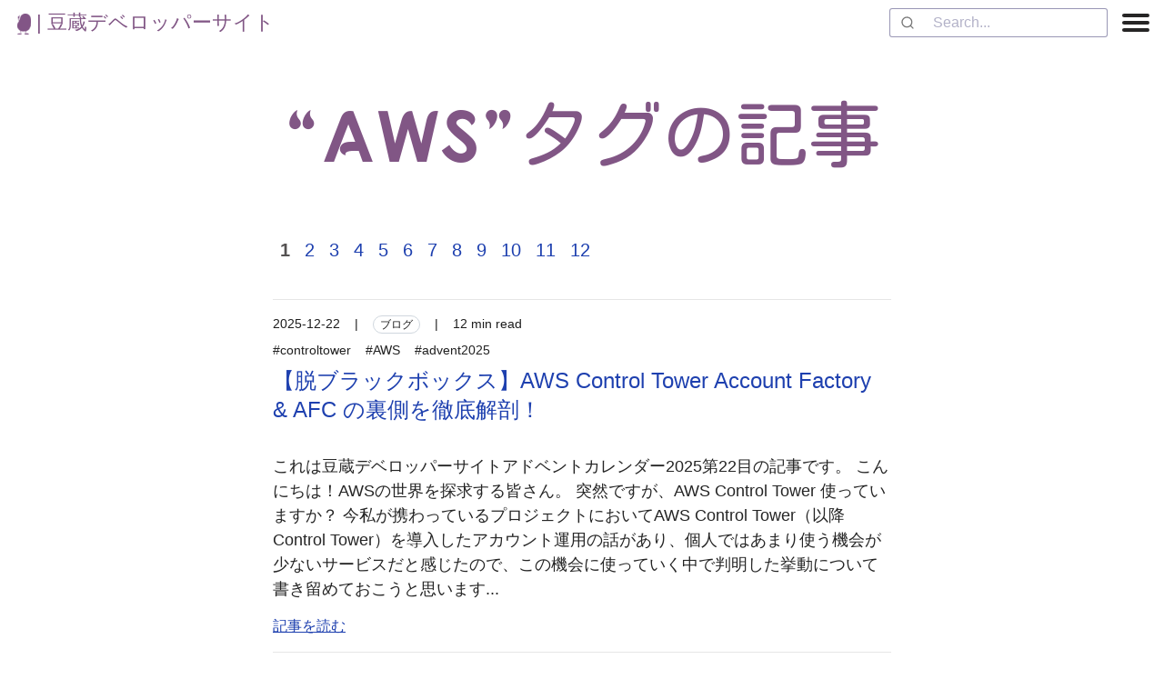

--- FILE ---
content_type: text/html; charset=UTF-8
request_url: https://developer.mamezou-tech.com/tags/aws/
body_size: 7202
content:
<!DOCTYPE html>
<html lang="ja"><head>
    <meta charset="UTF-8">
    <meta name="viewport" content="width=device-width, initial-scale=1">
    <title>“AWS”タグの記事 | 豆蔵デベロッパーサイト</title>
    <meta name="description" content="開発に役立つチュートリアルやテクニック・ノウハウを豆蔵メンバーがご紹介します！">
    <link href="/css/style.css" rel="stylesheet">
    <link rel="canonical" href="https://developer.mamezou-tech.com/tags/aws/">

    
    <script async="" src="https://www.googletagmanager.com/gtag/js?id=G-38XP4WXMMY"></script>
    <script>
      window.dataLayer = window.dataLayer || [];
      function gtag(){dataLayer.push(arguments);}
      gtag('js', new Date());

      gtag('config', 'G-38XP4WXMMY', {
        'user_properties': {
          branch: 'main',
          lang: 'ja',
          author: '',
          translate: '',
          tags: '',
          date: 'Fri Jan 30 2026 04:09:23 GMT+0000 (Coordinated Universal Time)'
        }
      });
      gtag('config', 'GTM-PLNMZ8R')
    </script>
    
    <link rel="apple-touch-icon" sizes="180x180" href="/img/apple-touch-icon.png">
    <link rel="icon" type="image/png" sizes="32x32" href="/img/favicon-32x32.png">
    <link rel="icon" type="image/png" sizes="16x16" href="/img/favicon-16x16.png">
    <link rel="manifest" href="/img/site.webmanifest">
    <link rel="mask-icon" href="/img/safari-pinned-tab.svg" color="#5bbad5">
    <meta name="msapplication-TileColor" content="#da532c">

    <link rel="preconnect" href="https://fonts.googleapis.com">
    <link rel="preconnect" href="https://fonts.gstatic.com" crossorigin=""><link rel="preload" href="https://fonts.googleapis.com/css2?family=Kosugi+Maru&amp;family=Mochiy+Pop+One&amp;display=swap" as="style" onload="this.onload=null;this.rel='stylesheet'"><meta name="twitter:card" content="summary_large_image">
    
    <meta name="twitter:creator" content="@MamezouDev">
    
    <meta name="twitter:title" content="“AWS”タグの記事 | 豆蔵デベロッパーサイト">
    <meta name="twitter:description" content="開発に役立つチュートリアルやテクニック・ノウハウを豆蔵メンバーがご紹介します！">

    <meta property="fb:app_id" content="625393465273959">
    <meta property="og:type" content="website">
    <meta property="og:title" content="“AWS”タグの記事 | 豆蔵デベロッパーサイト">
    <meta property="og:description" content="開発に役立つチュートリアルやテクニック・ノウハウを豆蔵メンバーがご紹介します！">
    <meta property="og:url" content="https://developer.mamezou-tech.com/tags/aws/">
    
    <meta property="og:image" content="https://developer.mamezou-tech.com/og/?title=%E2%80%9CAWS%E2%80%9D%E3%82%BF%E3%82%B0%E3%81%AE%E8%A8%98%E4%BA%8B">
    <meta name="twitter:image" content="https://developer.mamezou-tech.com/og/?title=%E2%80%9CAWS%E2%80%9D%E3%82%BF%E3%82%B0%E3%81%AE%E8%A8%98%E4%BA%8B">
    
    <meta name="github" content="/generators/tagpage_generator[14]">

    <link rel="alternate" type="application/rss+xml" title="RSS Feed for 豆蔵デベロッパーサイト" href="/feed/">
    <link href="https://unpkg.com/photoswipe@5.4.2/dist/photoswipe.css" rel="stylesheet">
    <link rel="preload" href="https://cdn.jsdelivr.net/npm/katex@0.16.0/dist/katex.min.css" as="style" onload="this.onload=null;this.rel='stylesheet'" integrity="sha384-Xi8rHCmBmhbuyyhbI88391ZKP2dmfnOl4rT9ZfRI7mLTdk1wblIUnrIq35nqwEvC" crossorigin="anonymous">
    <noscript><link rel="stylesheet" href="https://cdn.jsdelivr.net/npm/katex@0.16.0/dist/katex.min.css"></noscript>
<link rel="stylesheet" href="https://cdn.jsdelivr.net/npm/@algolia/algoliasearch-netlify-frontend@1/dist/algoliasearchNetlify.css">
<script type="text/javascript" src="https://cdn.jsdelivr.net/npm/@algolia/algoliasearch-netlify-frontend@1/dist/algoliasearchNetlify.js"></script>
<script type="text/javascript">
  algoliasearchNetlify({
    appId: 'DXUHI3EUVA',
    apiKey: 'c9cb1f29bb5b10e740fd4b9c7a65d22d',
    siteId: '585ee948-cb8f-4598-a37f-e6304bfee394',
    branch: 'main',
    selector: 'div#search',
  });
</script></head><body class="bg-white">
  <div id="fb-root"></div>
  <script async="" defer="" crossorigin="anonymous" src="https://connect.facebook.net/ja_JP/sdk.js#xfbml=1&amp;version=v18.0&amp;appId=625393465273959" nonce="Ytcn0KH2"></script>
    <nav aria-labelledby="tdbc-siteid" class="tdbc-sitenav"><section class="top-nav"><div><a id="tdbc-siteid" class="text-mz" href="/"><img alt="logo" src="/img/logo/mz-tech-logo-icon.png">&nbsp;|&nbsp;豆蔵デベロッパーサイト</a></div><div style="display:flex;justify-content:flex-end"><div id="search" style="margin-right:1rem"></div><div><input id="menu-toggle" type="checkbox"><label class="menu-button-container" for="menu-toggle"><div class="menu-button"></div></label><ul class="menu"><li><a href="/iot/">IoT</a></li><li><a href="/analytics/">統計解析</a></li><li><a href="/agile/">アジャイル開発</a></li><li><a href="/dev-env/">開発環境</a></li><li><a href="/ml/">機械学習・生成AI</a></li><li><a href="/robotics/">ロボット</a></li><li><a href="/modeling/">モデリング</a></li><li><a href="/blogs/">ブログ</a></li><li><a href="/testing/">テスト</a></li><li><a href="/oss/">OSS</a></li><li><a href="/msa/">マイクロサービス</a></li><li><a href="/learning/">学び</a></li><li><a href="/frontend/">フロントエンド</a></li><li><a href="/events/">イベント</a></li><li><a href="/container/">コンテナ</a></li><li><a href="/cicd/">CI/CD</a></li></ul></div></div></section></nav>

<header class="tdbc-hero" id="header">
  <div class="tdbc-container">
    <h1 class="text-mz tdbc-mb-none tdbc-page-title">
    “AWS”タグの記事</h1></div>
</header>
<main class="tdbc-container">
  <article class="mr-auto ml-auto">
    <nav class="tdbc-pagination" aria-labelledby="tdbc-pagination"><span class="current-page">1</span><a href="/tags/aws/2/">2</a><a href="/tags/aws/3/">3</a><a href="/tags/aws/4/">4</a><a href="/tags/aws/5/">5</a><a href="/tags/aws/6/">6</a><a href="/tags/aws/7/">7</a><a href="/tags/aws/8/">8</a><a href="/tags/aws/9/">9</a><a href="/tags/aws/10/">10</a><a href="/tags/aws/11/">11</a><a href="/tags/aws/12/">12</a></nav><section class="post-list__wrapper"><ul class="post-list"><li class="post-list__item"><div><div class="post-list__meta"><time datetime="{{ post.date | htmlDateString }}">2025-12-22</time><span>|</span><span class="Label">ブログ</span><span>|</span><span>12 min read</span></div><div class="post-list__tags"><a href="/tags/controltower/">#controltower</a><a href="/tags/aws/">#AWS</a><a href="/tags/advent2025/">#advent2025</a></div></div><h3 class="post-list__title"><a href="/blogs/2025/12/22/aws-controltower-deepdive/">【脱ブラックボックス】AWS Control Tower Account Factory &amp; AFC の裏側を徹底解剖！</a></h3><p class="post-list__excerpt">これは豆蔵デベロッパーサイトアドベントカレンダー2025第22目の記事です。
こんにちは！AWSの世界を探求する皆さん。
突然ですが、AWS Control Tower 使っていますか？
今私が携わっているプロジェクトにおいてAWS Control Tower（以降Control Tower）を導入したアカウント運用の話があり、個人ではあまり使う機会が少ないサービスだと感じたので、この機会に使っていく中で判明した挙動について書き留めておこうと思います...</p><a class="post-list__read-more" href="/blogs/2025/12/22/aws-controltower-deepdive/">記事を読む</a></li><li class="post-list__item"><div><div class="post-list__meta"><time datetime="{{ post.date | htmlDateString }}">2025-12-12</time><span>|</span><span class="Label">ブログ</span><span>|</span><span>12 min read</span></div><div class="post-list__tags"><a href="/tags/google cloud/">#Google Cloud</a><a href="/tags/aws/">#AWS</a><a href="/tags/advent2025/">#advent2025</a></div></div><h3 class="post-list__title"><a href="/blogs/2025/12/12/google_cloud_entry/">AWSで読み替えるGoogle Cloud入門</a></h3><p class="post-list__excerpt">これは豆蔵デベロッパーサイトアドベントカレンダー2025第12日目の記事です。
 --&gt; Information記事の内容に不正確な記述が含まれていたため 2025/12/15 に追記・修正を行いました


はじめに
#
ビジネスソリューション事業部の塚野です。現在、私がアサインされている案件ではパブリッククラウドとして Google Cloud を利用しています。
もともとは AWS を業務や個人開発で使っており、インフラ構成もサービス選定も「AWS の考え方」を土台にしてきました...</p><a class="post-list__read-more" href="/blogs/2025/12/12/google_cloud_entry/">記事を読む</a></li><li class="post-list__item"><div><div class="post-list__meta"><time datetime="{{ post.date | htmlDateString }}">2025-12-11</time><span>|</span><span class="Label">ブログ</span><span>|</span><span>8 min read</span></div><div class="post-list__tags"><a href="/tags/q developer/">#Q Developer</a><a href="/tags/仕様駆動/">#仕様駆動</a><a href="/tags/aws/">#AWS</a><a href="/tags/生成ai/">#生成AI</a><a href="/tags/vscode/">#vscode</a><a href="/tags/記事執筆/">#記事執筆</a><a href="/tags/advent2025/">#advent2025</a></div></div><h3 class="post-list__title"><a href="/blogs/2025/12/11/amazon_q_collaborative_writing/">記事の大半をAIが書く時代：Amazon Q DeveloperとVSCodeで挑む協働執筆</a></h3><p class="post-list__excerpt">これは豆蔵デベロッパーサイトアドベントカレンダー2025第11日目の記事です！

はじめに
#
この記事は、Amazon Q Developerと人間の協働による実験的な取り組みです。
最初からネタばらしですが、「この記事、ほとんどAIが書いています。」
AIを“使う側”から“協働する側”へ。Amazon Q Developerで開発と執筆の常識が変わると思います...</p><a class="post-list__read-more" href="/blogs/2025/12/11/amazon_q_collaborative_writing/">記事を読む</a></li><li class="post-list__item"><div><div class="post-list__meta"><time datetime="{{ post.date | htmlDateString }}">2025-11-28</time><span>|</span><span class="Label">ブログ</span><span>|</span><span>18 min read</span></div><div class="post-list__tags"><a href="/tags/q developer/">#Q Developer</a><a href="/tags/sdd/">#SDD</a><a href="/tags/tdd/">#TDD</a><a href="/tags/aws/">#AWS</a><a href="/tags/aidd/">#AIDD</a><a href="/tags/spec kit/">#Spec Kit</a></div></div><h3 class="post-list__title"><a href="/blogs/2025/11/28/qdev-aidd-spec-kit/">コピペで始める：Amazon Q Developer × Spec Kitで始めるAI駆動開発</a></h3><p class="post-list__excerpt">本記事は、以下イベントで講演した内容の文字起こし版です。

超実践 AI駆動開発 ～生成AIを活用したシステム開発の効率化・品質向上の最前線～

 --&gt; Information2025年11月17日より、Q Developer CLIは正式名称「Kiro CLI」となりました。本記事では執筆時点の名称「Q Developer CLI」で説明していますが、コマンドや機能は同じです。今後のアップデートで q コマンドが kiro コマンドに変更される可能性があります...</p><a class="post-list__read-more" href="/blogs/2025/11/28/qdev-aidd-spec-kit/">記事を読む</a></li><li class="post-list__item"><div><div class="post-list__meta"><time datetime="{{ post.date | htmlDateString }}">2025-11-21</time><span>|</span><span class="Label">ブログ</span><span>|</span><span>15 min read</span></div><div class="post-list__tags"><a href="/tags/q developer/">#Q Developer</a><a href="/tags/仕様駆動/">#仕様駆動</a><a href="/tags/aws/">#AWS</a><a href="/tags/生成ai/">#生成AI</a><a href="/tags/品質保証/">#品質保証</a></div></div><h3 class="post-list__title"><a href="/blogs/2025/11/21/qdev_beginner_day3/">AIと始めるAWS開発 ― Q Developerで継続的品質保証</a></h3><p class="post-list__excerpt">
はじめに
#
前回では、仕様から実装・テスト生成までの流れを体験し、AIがどのようにソフトウェア開発を支援できるかを確認しました。
今回（Day 3）は、その延長として 品質保証 に焦点を当てます。
AIによるコード生成が一般化する中で、重要なのは「どう品質を保証し続けるか」。
Q Developerのレビュー支援機能とメトリクス可視化を使いながら、AIと人間のハイブリッドによる品質保証サイクルを具体的に見ていきましょう...</p><a class="post-list__read-more" href="/blogs/2025/11/21/qdev_beginner_day3/">記事を読む</a></li><li class="post-list__item"><div><div class="post-list__meta"><time datetime="{{ post.date | htmlDateString }}">2025-11-17</time><span>|</span><span class="Label">ブログ</span><span>|</span><span>15 min read</span></div><div class="post-list__tags"><a href="/tags/q developer/">#Q Developer</a><a href="/tags/仕様駆動/">#仕様駆動</a><a href="/tags/aws/">#AWS</a><a href="/tags/生成ai/">#生成AI</a></div></div><h3 class="post-list__title"><a href="/blogs/2025/11/17/qdev_beginner_day2/">AIと始めるAWS開発 ― Q Developerで体験する仕様駆動テスト</a></h3><p class="post-list__excerpt">
はじめに
#
前回は、Q Developerを使って簡単なアプリケーションをインタラクティブモードで作成しました。
今回の記事では、Q Developerをさらに一歩掘り下げ、仕様 → 実装 → テスト生成 → 修正 の一連の工程を通じて、AIがどのようにソフトウェア開発を支援するのかを確認します。
とくに焦点を当てるのは、テスト可能な仕様（バリデーション） の考え方です...</p><a class="post-list__read-more" href="/blogs/2025/11/17/qdev_beginner_day2/">記事を読む</a></li><li class="post-list__item"><div><div class="post-list__meta"><time datetime="{{ post.date | htmlDateString }}">2025-11-12</time><span>|</span><span class="Label">ブログ</span><span>|</span><span>14 min read</span></div><div class="post-list__tags"><a href="/tags/q developer/">#Q Developer</a><a href="/tags/仕様駆動/">#仕様駆動</a><a href="/tags/aws/">#AWS</a><a href="/tags/生成ai/">#生成AI</a></div></div><h3 class="post-list__title"><a href="/blogs/2025/11/12/qdev_beginner_day1/">AIと始めるAWS開発 ― Q Developer入門</a></h3><p class="post-list__excerpt">
Q Developerとは
#
Q Developer は、AWSが提供する生成AIによる開発支援ツールです。
ChatGPT や Copilot のように「コードを補完するAI」ではなく、設計・実装・テスト・レビュー・ドキュメント化までを支援する開発プラットフォームとして設計されています。
特徴を一言で言うと、AWSの開発を、AIと一緒に進められる統合環境です...</p><a class="post-list__read-more" href="/blogs/2025/11/12/qdev_beginner_day1/">記事を読む</a></li><li class="post-list__item"><div><div class="post-list__meta"><time datetime="{{ post.date | htmlDateString }}">2025-10-31</time><span>|</span><span class="Label">社内プロジェクト - Sales Support System</span><span>|</span><span>14 min read</span></div><div class="post-list__tags"><a href="/tags/社内プロジェクト/">#社内プロジェクト</a><a href="/tags/sss/">#sss</a><a href="/tags/iac/">#IaC</a><a href="/tags/aws/">#AWS</a><a href="/tags/terraform/">#terraform</a><a href="/tags/sqs/">#sqs</a><a href="/tags/lambda/">#lambda</a><a href="/tags/python/">#Python</a></div></div><h3 class="post-list__title"><a href="/in-house-project/sss/webhook-with-sqs/">IaCでWebhookイベントのキューイングを構築</a></h3><p class="post-list__excerpt">
はじめに
#
社内プロジェクトの営業支援システム(Sales Support System、以下、SSS)開発で導入した Webhook のイベントキューイングの Terraform での構築手順を紹介します。

背景
#

SSS ではワークフローを提供する SaaS と稟議の進捗イベントを Webhook 連携することでデータのステータス管理をしています。
初期の段階では優先度や工数の制約により、直接呼び出しで運用が開始されました...</p><a class="post-list__read-more" href="/in-house-project/sss/webhook-with-sqs/">記事を読む</a></li><li class="post-list__item"><div><div class="post-list__meta"><time datetime="{{ post.date | htmlDateString }}">2025-09-04</time><span>|</span><span class="Label">ブログ</span><span>|</span><span>14 min read</span></div><div class="post-list__tags"><a href="/tags/kiro/">#Kiro</a><a href="/tags/aws/">#AWS</a><a href="/tags/summer2025/">#summer2025</a></div></div><h3 class="post-list__title"><a href="/blogs/2025/09/04/aws-wa-and-kiro/">Kiro×AWSアーキテクチャ、どこまでWAできる？生成AIでクラウド設計やってみた！</a></h3><p class="post-list__excerpt">
1. はじめに
#
AWSアーキテクチャの設計って、どうすれば正しく評価できるか悩むことってありませんか？たくさんのサービスが絡みあって、どこをどう見ればいいのか迷ってしまいますよね。（少なくとも私はよく迷います。）
この記事は、そんな悩みを解決する手助けになる「AWS Well-Architected Framework（以降WAと呼称）」という、AWSに触り始めたころに必ず出会うであろう基本的な設計原則と、それに沿ったアーキテクチャの評価方法についてまずは整理をします...</p><a class="post-list__read-more" href="/blogs/2025/09/04/aws-wa-and-kiro/">記事を読む</a></li><li class="post-list__item"><div><div class="post-list__meta"><time datetime="{{ post.date | htmlDateString }}">2025-08-21</time><span>|</span><span class="Label">ブログ</span><span>|</span><span>11 min read</span></div><div class="post-list__tags"><a href="/tags/ollama/">#Ollama</a><a href="/tags/nvidia/">#NVIDIA</a><a href="/tags/gpu/">#gpu</a><a href="/tags/ec2/">#EC2</a><a href="/tags/aws/">#AWS</a></div></div><h3 class="post-list__title"><a href="/blogs/2025/08/21/ec2-gpu-demo/">AWSで自分だけのLLM環境を！EC2 GPUインスタンスとOllamaでAIを動かす実践ガイド</a></h3><p class="post-list__excerpt">
はじめに
#
「クラウドで手軽にGPUを借りて、最新のLLM（大規模言語モデル）を動かしてみたい！」
そんな思いつきから、AWSのEC2 GPUインスタンス＋Ollamaを使って、オープンソースのLLM実行環境を構築する検証を行いました。本記事では、その際の手順や得られた知見を、備忘録も兼ねてご紹介します。

✔️ STEP 1: EC2インスタンスタイプの選定
#
まずは、LLMを快適に動かすための「心臓部」となるEC2インスタンスを選びます...</p><a class="post-list__read-more" href="/blogs/2025/08/21/ec2-gpu-demo/">記事を読む</a></li></ul></section><nav class="tdbc-pagination" aria-labelledby="tdbc-pagination"><span class="current-page">1</span><a href="/tags/aws/2/">2</a><a href="/tags/aws/3/">3</a><a href="/tags/aws/4/">4</a><a href="/tags/aws/5/">5</a><a href="/tags/aws/6/">6</a><a href="/tags/aws/7/">7</a><a href="/tags/aws/8/">8</a><a href="/tags/aws/9/">9</a><a href="/tags/aws/10/">10</a><a href="/tags/aws/11/">11</a><a href="/tags/aws/12/">12</a></nav>
    <hr class="link-separator">
    <fieldset class="border m-2 border-stone-200 rounded-xl p-2 hidden md:block max-w-full md:max-w-80ch page-ranking"><legend>豆蔵デベロッパーサイト - 先週のアクセスランキング</legend><ol class="m-0 pl-6"><li class="text-base"><a href="/blogs/2024/06/08/a5m2_settings/">【新人さん向け】A5:SQL Mk-2のおすすめ設定と使い方(2024-06-08)</a></li><li class="text-base"><a href="/blogs/2025/07/05/csharp_vscode/">VS Codeで始める！わかる＆できるC#開発環境の構築【2025年版マニュアル】(2025-07-05)</a></li><li class="text-base"><a href="/blogs/2023/03/22/use-excalidraw/">手書き風ドローツール Excalidraw のススメ(2023-03-22)</a></li><li class="text-base"><a href="/blogs/2025/09/21/gemma_on_lm_studio/">クラウドに頼らないAI体験：LM Studioで始めるローカルLLM入門（Gemma 3）(2025-09-21)</a></li><li class="text-base"><a href="/blogs/2022/12/08/jwt-auth/">基本から理解するJWTとJWT認証の仕組み(2022-12-08)</a></li><li class="text-base"><a href="/blogs/2025/04/13/eclipse-settings-for-newcomer/">【新人さん向け】Java開発で最初に確認しておきたいEclipse便利設定ガイド(2025-04-13)</a></li><li class="text-base"><a href="/robotics/twincat/introduction/twincat-introduction/">TwinCATで始めるソフトウェアPLC開発（その1：開発環境構築編）(2025-04-10)</a></li><li class="text-base"><a href="/blogs/2025/05/09/public-private-keys-story/">「暗号の扉を開く２つの鍵」～公開鍵と秘密鍵の仕組みと、インターネットを守る暗号技術の話(2025-05-09)</a></li><li class="text-base"><a href="/blogs/2025/01/04/presidio-intro/">Microsoft Presidio: 個人情報保護に特化したオープンソースツール(2025-01-04)</a></li><li class="text-base"><a href="/blogs/2025/10/14/local_rag_on_lm_studio/">クラウドに頼らないAI体験：LM Studio＋LangChain＋StreamlitでつくるローカルRAG環境(2025-10-14)</a></li></ol></fieldset>
    <div style="margin-top:0"><div class="m-auto p-1"><div class="my-1"><p class="text-sm m-0 mb-1">豆蔵では共に高め合う仲間を募集しています！</p><a href="https://recruit.mamezo.tech/" target="_blank" rel="noreferrer noopener"><img class="w-auto inline" src="/img/logo/recruit.jpeg" alt="recruit" width="200" height="60"></a><p class="text-sm m-0 mb-1">具体的な採用情報は<a class="new-tab-link" href="https://hrmos.co/pages/mamezou-recruit/jobs" target="_blank" rel="noreferrer noopener">こちら</a>からご覧いただけます。</p></div></div></div>
  </article><script>function showTooltip(o,e){o.trigger.className.includes("tooltipped")||(o.trigger.children[0].className="tooltipped tooltipped-s",o.trigger.children[0].ariaLabel=e)}window.addEventListener("load",()=>{var o=new ClipboardJS(".code-copy");o.on("success",o=>showTooltip(o,"Copied!")),o.on("error",o=>showTooltip(o,"Failed..."))});</script>
<script async="" src="https://cdn.jsdelivr.net/npm/clipboard@2.0.11/dist/clipboard.min.js"></script><script type="module">
import mermaid from "https://cdn.jsdelivr.net/npm/mermaid@11/dist/mermaid.esm.min.mjs";
mermaid.initialize();
</script>
</main>

    <footer class="tdbc-background--secondary">
      <div class="tdbc-container tdbc-text-align-center">
        <div class="tdbc-row text-white mr-auto ml-auto" style="line-height: 50px">
          <p class="tdbc-mb-none">© 2026 MAMEZO Co.,Ltd.</p>
          <div style="text-align:right">
            <a href="https://mamezo.tech//">
              <img alt="豆蔵" src="/img/logo/mz-logo-white.png">
            </a>
          </div>
        </div>
      </div>
    </footer>
    <script type="module" src="/js/site.js"></script>
  

<script>
  window.addEventListener('load', () => {
    const recruit = document.querySelector("a[href*='wwwrecruit']");
    if (recruit) {
      recruit.addEventListener('click', () => {
        gtag('event', 'click_recruit');
      });
    }
    document.querySelectorAll("a[href*='mamezou-recruit/jobs']").forEach(el => {
      el.addEventListener('click', () => {
        gtag('event', 'click_hamos');
      });
    });
    const mz = document.querySelector("a[href*='www.mamezou.com']");
    if (mz) {
      mz.addEventListener('click', () => {
        gtag('event', 'click_mz');
      });
    }
    const g = document.querySelector("button.gsc-search-button");
    if (g) {
      g.addEventListener('click', () => {
        gtag('event', 'click_google_search');
      });
    }
    document.querySelectorAll("a.tdbc-card__title").forEach(el => {
      el.addEventListener('click', () => {
        gtag('event', 'click_lp', { title: el.text });
      });
    });
    document.querySelectorAll(".top-nav li > a").forEach(el => {
      el.addEventListener('click', () => {
        gtag('event', 'click_lp_nav', { title: el.text });
      });
    });
    document.querySelectorAll(".page-ranking a").forEach(el => {
      el.addEventListener('click', () => {
        gtag('event', 'click_ranking', {title: el.text});
      });
    });
    const langs = [".lang-switch__link-ja", ".lang-switch__link-en", ".lang-switch__link-zh"]
    langs.forEach(cl => {
      const sw = document.querySelector(cl);
      const lang = cl.slice(-2);
      if (sw) {
        sw.addEventListener('click', () => {
          gtag('event', `click_switch_${lang}`);
        });
      }
    })
  });
</script></body></html>

--- FILE ---
content_type: text/css; charset=UTF-8
request_url: https://developer.mamezou-tech.com/css/style.css
body_size: 7880
content:
@import "https://cdnjs.cloudflare.com/ajax/libs/Primer/19.2.0/tooltips.min.css";@import "https://cdnjs.cloudflare.com/ajax/libs/Primer/19.2.0/labels.min.css";@import "https://cdnjs.cloudflare.com/ajax/libs/Primer/19.2.0/alerts.min.css";@import "https://cdnjs.cloudflare.com/ajax/libs/Primer/19.2.0/color-modes.min.css";.post{display:flex;flex-direction:column;justify-content:center}.post table{border-collapse:collapse;margin:.5rem;width:96%;word-break:break-word}.post table,.post td,.post th{border:1px solid grey;padding:3px}.post .post h4{font-size:1.125rem}.mermaid svg{height:100%;max-width:96%}.post__details{font-size:.9rem;opacity:.6}.post__details>*+*{margin-left:.5rem}.post__content{margin-top:2rem;word-wrap:break-word}.post__content h1{font-size:2rem;margin-top:4rem}.post__toc,.post__toc_preact{display:none}@media (min-width:100ch){.post__toc{border-radius:10px;border-style:dotted;border-width:thin;display:block;margin:2rem 0;--tw-bg-opacity:1;background-color:rgb(255 255 255/var(--tw-bg-opacity,1))}.post__toc li{list-style-type:square}.post__toc_preact{border-style:none;display:block;margin:1rem}.post__toc_preact ul{padding-inline-start:10px}.post__toc_preact li{font-size:.8rem;list-style-type:none}:is(.post__toc_preact li) a{display:block}@media screen and (min-width:1600px){:is(.post__toc_preact li) a{width:65%}}:is(:is(.post__toc_preact li) a):hover{background-color:#eee}.toc-current-header:is(:is(.post__toc_preact li) a){background-color:#ebe0fb}.post__toc_preact{position:fixed;right:0;top:350px;width:calc(50vw - 40ch - 3rem)}@media screen and (min-width:1440px){.post__toc_preact{width:calc(50vw - 55ch - 3rem)}}.post__toc_preact>div>a{display:inline-block;margin-top:1rem}.toc-container-header{margin:.5rem}}.post__aside{margin-top:2rem}.post__tags{font-size:.875rem;line-height:1.25rem}.post__tags *+*{margin-left:.5rem}.post__pagination{align-items:center;display:flex;justify-content:space-between;margin-top:2rem}.post__pagination>:only-child{margin-left:auto;margin-right:auto}.post__pagination button{align-items:center;cursor:pointer;display:flex;--tw-text-opacity:1;color:rgb(30 64 175/var(--tw-text-opacity,1))}.post__pagination span{padding-left:.5rem;padding-right:.5rem}.pswp__img{background-color:#fff}p:has(img) a:has(img)+br+em{color:#93a5b1;display:block;font-size:.95rem;line-height:1.3;margin:-1rem auto 0;text-align:left}.tags{font-size:.875rem;line-height:1.25rem;margin-bottom:1rem;margin-top:1rem;word-break:break-word}.tags a{margin-right:1rem;margin-top:.5rem;text-decoration:none}.post-list__wrapper{margin-top:1rem}.post-list__heading{font-size:1.875rem;line-height:2.25rem;margin-bottom:1rem}.post-list{list-style:none;padding-inline-start:0}.post-list__item{border-top:1px solid #e6e6e6;display:flex;flex-direction:column;padding:0}.post-list__item:last-child{border-bottom:1px solid #e6e6e6}.post-list__title{font-size:1.5rem;line-height:2rem;margin-top:.5rem}.post-list__title a{font-weight:400}.post-list__title a:hover{text-decoration:underline}.post-list__meta{color:#1d1d1d;font-size:.875rem;line-height:1.25rem;margin-top:1rem}.post-list__meta>*+*{margin-left:1rem}.post-list__tags{font-size:.875rem;line-height:1.25rem;margin-top:.5rem;text-decoration:none}.post-list__tags a{color:#212121}.post-list__tags a:hover{color:#0074d9}.post-list__tags>*+*{margin-left:1rem}.post-list__excerpt{color:#252525;margin-top:1rem}.post-list__read-more{font-size:1rem;margin-bottom:1rem;margin-top:0;text-transform:capitalize;width:-moz-fit-content;width:fit-content}.post-list__read-more,.post-list__read-more:hover{text-decoration:underline}.current-page{color:#545151;font-weight:700}code[class*=language-],pre[class*=language-]{color:#d6deeb;font-family:Consolas,Monaco,Andale Mono,Ubuntu Mono,monospace;text-align:left;white-space:pre;word-break:normal;word-spacing:normal;word-wrap:normal;font-size:1em;hyphens:none;line-height:1.5;-moz-tab-size:4;-o-tab-size:4;tab-size:4}pre[class*=language-]{border-radius:.3em;margin:2rem 0;max-width:calc(100vw - 2rem)}:is(ul,ol) li pre[class*=language-]{max-width:calc(100vw - 3.2rem)}code[class*=language-] ::-moz-selection,code[class*=language-]::-moz-selection,pre[class*=language-] ::-moz-selection,pre[class*=language-]::-moz-selection{background:rgba(29,59,83,.99);text-shadow:none}code[class*=language-] ::selection,code[class*=language-]::selection,pre[class*=language-] ::selection,pre[class*=language-]::selection{background:rgba(29,59,83,.99);text-shadow:none}@media print{code[class*=language-],pre[class*=language-]{text-shadow:none}}pre[class*=language-]{margin:.5em 0;overflow:auto;padding:1em}:not(pre)>code[class*=language-],pre[class*=language-]{background:#011627;color:#fff}:not(pre)>code[class*=language-]{border-radius:.3em;padding:.1em;white-space:normal}.token.cdata,.token.comment,.token.prolog{color:#637777;font-style:italic}.token.punctuation{color:#c792ea}.namespace{color:#b2ccd6}.token.deleted{color:rgba(239,83,80,.56);font-style:italic}.token.property,.token.symbol{color:#80cbc4}.token.keyword,.token.operator,.token.tag{color:#7fdbca}.token.boolean{color:#ff5874}.token.number{color:#f78c6c}.token.builtin,.token.char,.token.constant,.token.function{color:#82aaff}.token.doctype,.token.selector{color:#c792ea;font-style:italic}.token.attr-name,.token.inserted{color:#addb67;font-style:italic}.language-css .token.string,.style .token.string,.token.entity,.token.string,.token.url{color:#addb67}.token.atrule,.token.attr-value,.token.class-name{color:#ffcb8b}.token.important,.token.regex,.token.variable{color:#d6deeb}.token.bold,.token.important{font-weight:700}.token.italic{font-style:italic}pre.diff-highlight>code .token.deleted:not(.prefix),pre>code.diff-highlight .token.deleted:not(.prefix){background-color:rgba(255,0,0,.1);color:inherit;display:block}pre.diff-highlight>code .token.inserted:not(.prefix),pre>code.diff-highlight .token.inserted:not(.prefix){background-color:rgba(0,255,128,.1);color:inherit;display:block}.season{display:flex;flex-direction:column;justify-content:center}.season>*+*{margin-top:2rem}.season table{border-collapse:collapse;margin:.5rem;width:96%}.season th{background-color:#d1dce7;min-width:110px}.season td{vertical-align:top}.season table,.season td,.season th{border:1px solid grey;padding:3px}.season li:not(fieldset.page-ranking li){list-style:none}.season ul{padding-left:5px;padding-top:10px}@media only screen and (max-width:568px){.season thead{display:none}.season tbody tr{display:block;margin-bottom:2em}.season tbody td,.season tbody th{border:none;display:list-item;list-style:none}.season tbody th{background:#fff;color:#f36;text-align:left}.season tbody td{margin-left:1em}}.season__details{font-size:.9rem;opacity:.6}.season__details>*+*{margin-left:.5rem}.season__content{word-wrap:break-word}.season__content h1{font-size:2.25rem;line-height:2.5rem;margin-top:4rem}.season__aside{margin-top:2rem}.season__tags{font-size:.875rem;line-height:1.25rem;opacity:.8}.season__tags *+*{margin-left:.5rem}.event{display:flex;flex-direction:column;justify-content:center}.event>*+*{margin-top:2rem}.event table{border-collapse:collapse;margin:.5rem;width:96%;word-break:break-word}.event th{width:200px}.event tr:nth-child(odd){background-color:#d1dce7}.event td{vertical-align:top}.event table,.event td,.event th{border:1px solid grey;padding:3px}.event li{list-style:none}.event ul{padding-left:5px;padding-top:10px}@media only screen and (max-width:568px){.event thead{display:none}.event tbody tr{display:block;margin-bottom:2em}.event tbody td,.event tbody th{border:none;display:list-item;list-style:none}.event tbody th{background:#fff;color:#f36;text-align:left}.event tbody td{margin-left:1em}}.event__details{font-size:.9rem;opacity:.6}.event__details>*+*{margin-left:.5rem}.event__content{word-wrap:break-word}.event__content h1{font-size:2rem;margin-top:4rem}.event__aside{margin-top:2rem}.event__tags{font-size:.875rem;opacity:.8}.event__tags *+*{margin-left:.5rem}.event-marker{border-radius:.25rem;clear:both;display:inline-block;float:left;font-weight:700;padding:.5rem;--tw-text-opacity:1;color:rgb(255 255 255/var(--tw-text-opacity,1))}.event-marker a{--tw-text-opacity:1!important;color:rgb(255 255 255/var(--tw-text-opacity,1))!important}.event-marker img{display:inline}.event-marker.summer{background-color:#00c}.event-marker.spring{background-color:#d573e8}.event-marker.advent{background-color:#bc0704}fieldset.ad{border-radius:.75rem;border-style:groove;border-width:2px;font-size:.875rem;--tw-border-opacity:1;border-color:rgb(231 229 228/var(--tw-border-opacity,1));border-radius:7px;display:flex;justify-content:space-between;margin:1rem 0;max-width:800px;padding:.5rem}fieldset.ad .ad-text{width:90%}fieldset.ad img{background-color:#fff;flex-shrink:0;max-width:none}@media (max-width:600px){fieldset.ad legend{font-size:.7rem}fieldset.ad{flex-direction:column}fieldset.ad .ad-text{font-size:.7rem;margin-bottom:.2rem;width:100%}fieldset.ad img{display:none}}.tdbc-card{background-color:#fff;border-radius:8px;box-shadow:0 3px 5px rgba(0,0,0,.18);display:flex;flex-direction:column;position:relative;width:100%}.tdbc-card a.tdbc-card__title{color:#730099}:is(.tdbc-card a.tdbc-card__title):before{border-radius:8px;content:"";height:100%;left:0;position:absolute;top:0;transition:box-shadow .18s ease-in;width:100%}:is(.tdbc-card a.tdbc-card__title):focus{outline:none}:is(.tdbc-card a.tdbc-card__title):focus:before{box-shadow:0 0 0 3px #90c}.tdbc-card:hover a.tdbc-card__title:before{box-shadow:0 0 0 3px #730099}.tdbc-card img:first-child{border-radius:.75rem;max-height:10em;-o-object-fit:cover;object-fit:cover}.tdbc-card__title{font-family:Fonarto,Kosugi Maru,sans-serif;font-size:1.35rem;line-height:1.15;margin-bottom:1rem;text-decoration:none}.tdbc-card__content{display:flex;flex-direction:column;flex-grow:1;padding:24px;position:relative}.tdbc-card__content a:last-child{align-self:start;margin-top:auto}.tdbc-card__content p{margin:0 0 1rem;position:relative;z-index:10}.tdbc-card__content>ul{list-style-type:disc;padding-left:1rem}:is(.tdbc-card__content>ul) li+li{margin-top:.5rem}.tdbc-card--outlined{background-color:transparent;border:1px solid #adacb7;box-shadow:none}main,main.tdbc-container{padding-bottom:2vh;padding-top:2vh}footer{margin-top:auto}article{max-width:80ch}article>img{margin-left:auto;margin-right:auto}@media screen and (max-width:768px){.tdbc-container{max-width:95%;padding:.5rem}article{max-width:40ch}}.tdbc-container{display:flex;flex-direction:column;margin-left:auto;margin-right:auto;max-width:120ch;padding:1rem;width:100%}@media screen and (min-width:1440px){.tdbc-container{max-width:180ch}article{max-width:110ch}}.tdbc-column-container{display:grid;grid-gap:2em;grid-template-columns:repeat(auto-fit,minmax(25ch,1fr))}ul.tdbc-column-container{padding-left:0}.tdbc-section{width:100%}.tdbc-section :last-child{margin-bottom:0}.tdbc-section--padded{padding-bottom:10vh;padding-top:10vh}.tdbc-hero{display:grid;min-height:10vh;padding-top:5vh;--tw-bg-opacity:1;background-color:rgb(255 255 255/var(--tw-bg-opacity,1));padding-bottom:0;place-content:center;text-align:center}.tdbc-row{display:grid;grid-gap:1rem}@media (min-width:80ch){.tdbc-row{grid-auto-columns:max-content;grid-auto-flow:column}}.tdbc-row--center-content{justify-content:center}.tdbc-row--center-alignitems{align-items:center}img.page-title-icon{display:inline-block;margin-left:.5rem;max-width:50px}.tdbc-flex-row{display:flex}.tdbc-flex-column{margin:0 10px;padding:3px}.tdbc-pagination{display:inline-block}.tdbc-pagination a{float:left;font-size:1.25rem;padding:1rem .5rem;text-decoration:none}.tdbc-pagination a.active{background-color:#4caf50;color:#fff}.tdbc-pagination a:hover:not(.active){background-color:#ddd}.tdbc-pagination span{float:left;font-size:1.25rem;padding:1rem .5rem}.tdbc-social-plugins ul{list-style-type:none;margin:0}:is(.tdbc-social-plugins ul) li{float:left;min-height:30px;vertical-align:top}.tdbc-social-plugins .tdbc-twitter-follow{margin-right:5px}:is(.tdbc-social-plugins .tdbc-fb-recommend) .fb-like{margin:0 -20px}:is(.tdbc-social-plugins .fb-share-button) span{vertical-align:top!important}@media (min-width:80ch){.tdbc-social-plugins .fb-recommend{margin-top:-3px}}.tdbc-page-title{font-family:Fonarto,Kosugi Maru,sans-serif;font-size:min(max(3rem,8vw),5rem)}.tdbc-top-title{font-family:Fonarto,Kosugi Maru,sans-serif}.tooltipped:before{border-bottom-color:#fcf!important;color:#fcf!important}.tooltipped:after{background-color:#fcf!important;color:#303!important}.flash{margin:15px 0;padding:16px 12px}.flash .flash-title{align-items:center;color:#212048;display:inline-flex;font-size:1rem;margin-bottom:.3rem;min-height:25px}.flash ul{padding-inline-start:20px}.flash li,.flash p{font-size:.9rem}.flash pre code:not([class*=language]){max-width:calc(100vw - 4rem)}.flash code[class*=language-],.flash pre[class*=language-]{max-width:calc(100vw - 3rem)}.flash-column{background-color:transparent;background-image:none!important;border-color:var(--color-neutral-emphasis)!important}#tdbc-siteid{font-size:1.35rem;margin-left:.2rem;text-decoration:none}.tdbc-sitenav .top-nav{align-items:center;display:flex;flex-direction:row;height:50px;justify-content:space-between;padding:1em}.tdbc-sitenav .menu{display:flex;flex-direction:row;list-style-type:none;margin:0;padding:0;z-index:100}:is(.tdbc-sitenav .menu)>li{font-size:min(max(.8rem,1vw),1rem);margin-bottom:0;margin-left:.4rem;margin-top:0;overflow:hidden}.tdbc-sitenav .menu-button-container{align-items:center;cursor:pointer;display:none;flex-direction:column;height:100%;justify-content:center;width:30px}.tdbc-sitenav #menu-toggle{display:none}.tdbc-sitenav .menu-button,.tdbc-sitenav .menu-button:after,.tdbc-sitenav .menu-button:before{background-color:#262525;border-radius:2px;display:block;height:4px;position:absolute;transition:transform .4s cubic-bezier(.23,1,.32,1);width:30px}.tdbc-sitenav .menu-button:before{content:"";margin-top:-8px}.tdbc-sitenav .menu-button:after{content:"";margin-top:8px}.tdbc-sitenav #menu-toggle:checked+.menu-button-container .menu-button:before{margin-top:0;transform:rotate(405deg)}.tdbc-sitenav #menu-toggle:checked+.menu-button-container .menu-button{background:hsla(0,0%,100%,0)}.tdbc-sitenav #menu-toggle:checked+.menu-button-container .menu-button:after{margin-top:0;transform:rotate(-405deg)}.tdbc-sitenav .menu-button-container{display:flex}.tdbc-sitenav .menu{align-items:center;flex-direction:column;justify-content:center;left:0;margin-top:50px;position:absolute;top:0;width:100%}.tdbc-sitenav #menu-toggle~.menu li{border:0;height:0;margin:0;padding:0;transition:height .4s cubic-bezier(.23,1,.32,1)}.tdbc-sitenav #menu-toggle:checked~.menu li{border:1px solid #b4b0b0;height:2.5em;padding:.5em;transition:height .4s cubic-bezier(.23,1,.32,1)}.tdbc-sitenav .menu>li{background-color:#4d1972;display:flex;justify-content:center;margin:0;padding:.5em 0;width:100%}.tdbc-sitenav .menu>li a:not(.tdbc-button){color:#fff;text-align:center;width:100%}.tdbc-sitenav .menu>li:not(:last-child){border-bottom:1px solid #444}.tdbc-sitenav img{display:inline-block;margin:auto;max-width:100%;vertical-align:middle}.og-preview{align-items:center;background-color:#fff;border:1px solid #ddd;border-radius:8px;box-shadow:0 4px 8px rgba(0,0,0,.1);cursor:pointer;display:flex;max-width:95%;overflow:hidden;text-decoration:none;transition:transform .2s,box-shadow .2s;width:100%}.og-preview:hover{box-shadow:0 6px 12px rgba(0,0,0,.2);transform:translateY(-4px)}.og-image{border-right:1px solid #ddd;height:120px;-o-object-fit:contain;object-fit:contain;width:200px}.og-title{color:#333;flex:1;font-size:16px;font-weight:700;line-height:1.4;padding:16px;white-space:normal}.og-preview-loading,.og-title{overflow-wrap:break-word;word-wrap:break-word}.og-preview-loading{max-width:95%;width:100%}@media (max-width:768px){.og-preview{align-items:flex-start;flex-direction:column}.og-image{border-bottom:1px solid #ddd;margin:5px auto;max-height:180px;max-width:300px;-o-object-fit:contain;object-fit:contain;width:100%}.og-title{color:#0458b3;font-weight:700;padding:12px;text-align:center;text-decoration:underline}}.og-preview:active{box-shadow:0 2px 4px rgba(0,0,0,.2);transform:scale(.98)}*,:after,:before{--tw-border-spacing-x:0;--tw-border-spacing-y:0;--tw-translate-x:0;--tw-translate-y:0;--tw-rotate:0;--tw-skew-x:0;--tw-skew-y:0;--tw-scale-x:1;--tw-scale-y:1;--tw-pan-x: ;--tw-pan-y: ;--tw-pinch-zoom: ;--tw-scroll-snap-strictness:proximity;--tw-gradient-from-position: ;--tw-gradient-via-position: ;--tw-gradient-to-position: ;--tw-ordinal: ;--tw-slashed-zero: ;--tw-numeric-figure: ;--tw-numeric-spacing: ;--tw-numeric-fraction: ;--tw-ring-inset: ;--tw-ring-offset-width:0px;--tw-ring-offset-color:#fff;--tw-ring-color:rgba(59,130,246,.5);--tw-ring-offset-shadow:0 0 #0000;--tw-ring-shadow:0 0 #0000;--tw-shadow:0 0 #0000;--tw-shadow-colored:0 0 #0000;--tw-blur: ;--tw-brightness: ;--tw-contrast: ;--tw-grayscale: ;--tw-hue-rotate: ;--tw-invert: ;--tw-saturate: ;--tw-sepia: ;--tw-drop-shadow: ;--tw-backdrop-blur: ;--tw-backdrop-brightness: ;--tw-backdrop-contrast: ;--tw-backdrop-grayscale: ;--tw-backdrop-hue-rotate: ;--tw-backdrop-invert: ;--tw-backdrop-opacity: ;--tw-backdrop-saturate: ;--tw-backdrop-sepia: ;--tw-contain-size: ;--tw-contain-layout: ;--tw-contain-paint: ;--tw-contain-style: }::backdrop{--tw-border-spacing-x:0;--tw-border-spacing-y:0;--tw-translate-x:0;--tw-translate-y:0;--tw-rotate:0;--tw-skew-x:0;--tw-skew-y:0;--tw-scale-x:1;--tw-scale-y:1;--tw-pan-x: ;--tw-pan-y: ;--tw-pinch-zoom: ;--tw-scroll-snap-strictness:proximity;--tw-gradient-from-position: ;--tw-gradient-via-position: ;--tw-gradient-to-position: ;--tw-ordinal: ;--tw-slashed-zero: ;--tw-numeric-figure: ;--tw-numeric-spacing: ;--tw-numeric-fraction: ;--tw-ring-inset: ;--tw-ring-offset-width:0px;--tw-ring-offset-color:#fff;--tw-ring-color:rgba(59,130,246,.5);--tw-ring-offset-shadow:0 0 #0000;--tw-ring-shadow:0 0 #0000;--tw-shadow:0 0 #0000;--tw-shadow-colored:0 0 #0000;--tw-blur: ;--tw-brightness: ;--tw-contrast: ;--tw-grayscale: ;--tw-hue-rotate: ;--tw-invert: ;--tw-saturate: ;--tw-sepia: ;--tw-drop-shadow: ;--tw-backdrop-blur: ;--tw-backdrop-brightness: ;--tw-backdrop-contrast: ;--tw-backdrop-grayscale: ;--tw-backdrop-hue-rotate: ;--tw-backdrop-invert: ;--tw-backdrop-opacity: ;--tw-backdrop-saturate: ;--tw-backdrop-sepia: ;--tw-contain-size: ;--tw-contain-layout: ;--tw-contain-paint: ;--tw-contain-style: }
/*! tailwindcss v3.4.17 | MIT License | https://tailwindcss.com*/*,:after,:before{border:0 solid #e5e7eb}:after,:before{--tw-content:""}:host,html{line-height:1.5;-webkit-text-size-adjust:100%;font-family:Fonarto,Kosugi Maru,sans-serif;font-feature-settings:normal;font-variation-settings:normal;-moz-tab-size:4;-o-tab-size:4;tab-size:4;-webkit-tap-highlight-color:transparent}body{line-height:inherit;margin:0}hr{border-top-width:1px;color:inherit;height:0}abbr:where([title]){-webkit-text-decoration:underline dotted;text-decoration:underline dotted}h1,h2,h3,h4,h5,h6{font-size:inherit;font-weight:inherit}a{color:inherit;text-decoration:inherit}b,strong{font-weight:bolder}code,kbd,pre,samp{font-family:ui-monospace,SFMono-Regular,Menlo,Monaco,Consolas,Liberation Mono,Courier New,monospace;font-feature-settings:normal;font-size:1em;font-variation-settings:normal}small{font-size:80%}sub,sup{font-size:75%;line-height:0;position:relative;vertical-align:baseline}sub{bottom:-.25em}sup{top:-.5em}table{border-collapse:collapse;border-color:inherit;text-indent:0}button,input,optgroup,select,textarea{color:inherit;font-family:inherit;font-feature-settings:inherit;font-size:100%;font-variation-settings:inherit;font-weight:inherit;letter-spacing:inherit;line-height:inherit;margin:0;padding:0}button,select{text-transform:none}button,input:where([type=button]),input:where([type=reset]),input:where([type=submit]){-webkit-appearance:button;background-color:transparent;background-image:none}:-moz-focusring{outline:auto}:-moz-ui-invalid{box-shadow:none}progress{vertical-align:baseline}::-webkit-inner-spin-button,::-webkit-outer-spin-button{height:auto}[type=search]{-webkit-appearance:textfield;outline-offset:-2px}::-webkit-search-decoration{-webkit-appearance:none}::-webkit-file-upload-button{-webkit-appearance:button;font:inherit}summary{display:list-item}blockquote,dd,dl,figure,h1,h2,h3,h4,h5,h6,hr,p,pre{margin:0}fieldset{margin:0}fieldset,legend{padding:0}menu,ol,ul{list-style:none;margin:0;padding:0}dialog{padding:0}textarea{resize:vertical}input::-moz-placeholder,textarea::-moz-placeholder{color:#9ca3af;opacity:1}input::placeholder,textarea::placeholder{color:#9ca3af;opacity:1}[role=button],button{cursor:pointer}:disabled{cursor:default}audio,canvas,embed,iframe,img,object,svg,video{display:block;vertical-align:middle}img,video{height:auto;max-width:100%}[hidden]:where(:not([hidden=until-found])){display:none}.container{width:100%}@media (min-width:640px){.container{max-width:640px}}@media (min-width:768px){.container{max-width:768px}}@media (min-width:1024px){.container{max-width:1024px}}@media (min-width:1280px){.container{max-width:1280px}}@media (min-width:1536px){.container{max-width:1536px}}.visible{visibility:visible}.invisible{visibility:hidden}.collapse{visibility:collapse}.static{position:static}.fixed{position:fixed}.absolute{position:absolute}.relative{position:relative}.sticky{position:sticky}.bottom-5{bottom:1.25rem}.left-1\/2{left:50%}.isolate{isolation:isolate}.z-50{z-index:50}.col-span-3{grid-column:span 3/span 3}.float-right{float:right}.clear-both{clear:both}.m-0{margin:0}.m-1{margin:.25rem}.m-2{margin:.5rem}.m-auto{margin:auto}.mx-auto{margin-left:auto;margin-right:auto}.my-1{margin-top:.25rem}.mb-1,.my-1{margin-bottom:.25rem}.mb-2{margin-bottom:.5rem}.mb-4{margin-bottom:1rem}.mb-5{margin-bottom:1.25rem}.ml-2{margin-left:.5rem}.ml-4{margin-left:1rem}.ml-auto{margin-left:auto}.mr-2{margin-right:.5rem}.mr-auto{margin-right:auto}.mt-0{margin-top:0}.mt-12{margin-top:3rem}.mt-2{margin-top:.5rem}.mt-4{margin-top:1rem}.block{display:block}.inline-block{display:inline-block}.inline{display:inline}.flex{display:flex}.table{display:table}.grid{display:grid}.contents{display:contents}.hidden{display:none}.h-20{height:5rem}.h-8{height:2rem}.h-\[calc\(100vh-var\(--ui-header-height\)\)\]{height:calc(100vh - var(--ui-header-height))}.min-h-screen{min-height:100vh}.w-8{width:2rem}.w-auto{width:auto}.w-full{width:100%}.max-w-5xl{max-width:64rem}.max-w-full{max-width:100%}.max-w-sm{max-width:24rem}.grow{flex-grow:1}.border-collapse{border-collapse:collapse}.-translate-x-1\/2{--tw-translate-x:-50%}.-translate-x-1\/2,.transform{transform:translate(var(--tw-translate-x),var(--tw-translate-y)) rotate(var(--tw-rotate)) skewX(var(--tw-skew-x)) skewY(var(--tw-skew-y)) scaleX(var(--tw-scale-x)) scaleY(var(--tw-scale-y))}.cursor-pointer{cursor:pointer}.resize{resize:both}.grid-cols-3{grid-template-columns:repeat(3,minmax(0,1fr))}.flex-col{flex-direction:column}.place-content-center{place-content:center}.items-center{align-items:center}.justify-center{justify-content:center}.justify-between{justify-content:space-between}.gap-2{gap:.5rem}.gap-4{gap:1rem}.space-x-2>:not([hidden])~:not([hidden]){--tw-space-x-reverse:0;margin-left:calc(.5rem*(1 - var(--tw-space-x-reverse)));margin-right:calc(.5rem*var(--tw-space-x-reverse))}.rounded{border-radius:.25rem}.rounded-full{border-radius:9999px}.rounded-lg{border-radius:.5rem}.rounded-sm{border-radius:.125rem}.rounded-xl{border-radius:.75rem}.border{border-width:1px}.border-stone-200{--tw-border-opacity:1;border-color:rgb(231 229 228/var(--tw-border-opacity,1))}.border-stone-500{--tw-border-opacity:1;border-color:rgb(120 113 108/var(--tw-border-opacity,1))}.bg-blue-500{--tw-bg-opacity:1;background-color:rgb(59 130 246/var(--tw-bg-opacity,1))}.bg-gray-100{--tw-bg-opacity:1;background-color:rgb(243 244 246/var(--tw-bg-opacity,1))}.bg-gray-50{--tw-bg-opacity:1;background-color:rgb(249 250 251/var(--tw-bg-opacity,1))}.bg-white{--tw-bg-opacity:1;background-color:rgb(255 255 255/var(--tw-bg-opacity,1))}.bg-opacity-50{--tw-bg-opacity:0.5}.p-1{padding:.25rem}.p-2{padding:.5rem}.p-4{padding:1rem}.p-8{padding:2rem}.px-4{padding-left:1rem;padding-right:1rem}.px-5{padding-left:1.25rem;padding-right:1.25rem}.py-2{padding-bottom:.5rem;padding-top:.5rem}.pl-6{padding-left:1.5rem}.font-sans{font-family:Fonarto,Kosugi Maru,sans-serif}.text-base{font-size:1rem;line-height:1.5rem}.text-lg{font-size:1.125rem;line-height:1.75rem}.text-sm{font-size:.875rem;line-height:1.25rem}.text-xl{font-size:1.25rem;line-height:1.75rem}.font-bold{font-weight:700}.font-medium{font-weight:500}.font-semibold{font-weight:600}.uppercase{text-transform:uppercase}.lowercase{text-transform:lowercase}.italic{font-style:italic}.ordinal{--tw-ordinal:ordinal;font-variant-numeric:var(--tw-ordinal) var(--tw-slashed-zero) var(--tw-numeric-figure) var(--tw-numeric-spacing) var(--tw-numeric-fraction)}.leading-snug{line-height:1.375}.tracking-tighter{letter-spacing:-.05em}.text-black{--tw-text-opacity:1;color:rgb(0 0 0/var(--tw-text-opacity,1))}.text-gray-400{--tw-text-opacity:1;color:rgb(156 163 175/var(--tw-text-opacity,1))}.text-gray-500{--tw-text-opacity:1;color:rgb(107 114 128/var(--tw-text-opacity,1))}.text-gray-700{--tw-text-opacity:1;color:rgb(55 65 81/var(--tw-text-opacity,1))}.text-green-700{--tw-text-opacity:1;color:rgb(21 128 61/var(--tw-text-opacity,1))}.text-mz{--tw-text-opacity:1;color:rgb(129 86 133/var(--tw-text-opacity,1))}.text-orange-400{--tw-text-opacity:1;color:rgb(251 146 60/var(--tw-text-opacity,1))}.text-red-700{--tw-text-opacity:1;color:rgb(185 28 28/var(--tw-text-opacity,1))}.text-white{--tw-text-opacity:1;color:rgb(255 255 255/var(--tw-text-opacity,1))}.underline{text-decoration-line:underline}.no-underline{text-decoration-line:none}.antialiased{-webkit-font-smoothing:antialiased;-moz-osx-font-smoothing:grayscale}.shadow-md{--tw-shadow:0 4px 6px -1px rgba(0,0,0,.1),0 2px 4px -2px rgba(0,0,0,.1);--tw-shadow-colored:0 4px 6px -1px var(--tw-shadow-color),0 2px 4px -2px var(--tw-shadow-color);box-shadow:var(--tw-ring-offset-shadow,0 0 #0000),var(--tw-ring-shadow,0 0 #0000),var(--tw-shadow)}.outline{outline-style:solid}.ring{--tw-ring-offset-shadow:var(--tw-ring-inset) 0 0 0 var(--tw-ring-offset-width) var(--tw-ring-offset-color);--tw-ring-shadow:var(--tw-ring-inset) 0 0 0 calc(3px + var(--tw-ring-offset-width)) var(--tw-ring-color);box-shadow:var(--tw-ring-offset-shadow),var(--tw-ring-shadow),var(--tw-shadow,0 0 #0000)}.blur{--tw-blur:blur(8px)}.blur,.filter{filter:var(--tw-blur) var(--tw-brightness) var(--tw-contrast) var(--tw-grayscale) var(--tw-hue-rotate) var(--tw-invert) var(--tw-saturate) var(--tw-sepia) var(--tw-drop-shadow)}.transition{transition-duration:.15s;transition-property:color,background-color,border-color,text-decoration-color,fill,stroke,opacity,box-shadow,transform,filter,backdrop-filter;transition-timing-function:cubic-bezier(.4,0,.2,1)}.transition-opacity{transition-duration:.15s;transition-property:opacity;transition-timing-function:cubic-bezier(.4,0,.2,1)}.duration-300{transition-duration:.3s}html[lang=zh-CN] body{font-family:Noto Sans SC,sans-serif}html[lang=ja] body{font-family:Helvetica Neue,Arial,Hiragino Kaku Gothic ProN,Hiragino Sans,sans-serif,serif}html[lang=en] body{font-family:Roboto,sans-serif}.\[env\:esp-wrover-kit\]{env:esp-wrover-kit}.\[env\:esp32dev\]{env:esp32dev}.\[env\:genericSTM32F103C8\]{env:genericSTM32F103C8}.\[env\:lolin_d32\]{env:lolin d32}.\[env\:pico\]{env:pico}.\[env\:uno\]{env:uno}.\[tauri\:dev\]{tauri:dev}@font-face{font-display:swap;font-family:Fonarto;font-style:normal;font-weight:500;src:url(../fonts/fonarto.woff) format("woff"),url(../fonts/fonarto.ttf) format("ttf")}*,:after,:before{box-sizing:border-box}h1,h2,h3,h4,li,p{word-break:break-word}body,html{overflow-x:hidden}html{scroll-behavior:smooth}body{display:flex;flex-direction:column;line-height:1.5;min-height:100vh;text-rendering:optimizeSpeed;--tw-bg-opacity:1;background-color:rgb(255 255 255/var(--tw-bg-opacity,1));color:#252450}@media (min-width:768px){body.bg-summer{--tw-gradient-from:#fff var(--tw-gradient-from-position);--tw-gradient-to:hsla(0,0%,100%,0) var(--tw-gradient-to-position);--tw-gradient-stops:var(--tw-gradient-from),var(--tw-gradient-to);--tw-gradient-to:rgba(240,249,255,0) var(--tw-gradient-to-position);--tw-gradient-stops:var(--tw-gradient-from),#f0f9ff var(--tw-gradient-via-position),var(--tw-gradient-to);--tw-gradient-to:#e0f2fe var(--tw-gradient-to-position)}body.bg-spring,body.bg-summer{background-image:linear-gradient(to bottom right,var(--tw-gradient-stops))}body.bg-spring{--tw-gradient-from:#fff var(--tw-gradient-from-position);--tw-gradient-to:hsla(0,0%,100%,0) var(--tw-gradient-to-position);--tw-gradient-stops:var(--tw-gradient-from),var(--tw-gradient-to);--tw-gradient-to:rgba(253,242,248,0) var(--tw-gradient-to-position);--tw-gradient-stops:var(--tw-gradient-from),#fdf2f8 var(--tw-gradient-via-position),var(--tw-gradient-to);--tw-gradient-to:#fce7f3 var(--tw-gradient-to-position)}body.bg-advent{background-image:linear-gradient(to bottom right,var(--tw-gradient-stops));--tw-gradient-from:#fff var(--tw-gradient-from-position);--tw-gradient-to:hsla(0,0%,100%,0) var(--tw-gradient-to-position);--tw-gradient-stops:var(--tw-gradient-from),var(--tw-gradient-to);--tw-gradient-to:hsla(0,86%,97%,0) var(--tw-gradient-to-position);--tw-gradient-stops:var(--tw-gradient-from),#fef2f2 var(--tw-gradient-via-position),var(--tw-gradient-to);--tw-gradient-to:#fee2e2 var(--tw-gradient-to-position)}}button,input,select,textarea{font:inherit}@media (prefers-reduced-motion:reduce){*,:after,:before{animation-duration:.01ms!important;animation-iteration-count:1!important;scroll-behavior:auto!important;transition-duration:.01ms!important}html{scroll-behavior:auto}}article{--tw-bg-opacity:1;background-color:rgb(255 255 255/var(--tw-bg-opacity,1))}@media (min-width:768px){article{border-radius:.5rem;padding:1.25rem}}article ul{list-style-type:disc;padding-inline-start:20px}article ol{list-style-type:decimal;padding-inline-start:20px}h1{font-size:min(max(2rem,5vw),3rem)}h1,h2{font-weight:500;line-height:1.15;margin-bottom:.65em}h2{font-size:min(max(1.5rem,5vw),2rem)}h3{font-size:min(max(1.2rem,5vw),1.5rem)}h3,h4{font-weight:500;line-height:1.15;margin-bottom:.65em}h4{color:#5e5d6b;font-size:min(max(1rem,5vw),1.35rem)}li,p{font-size:min(max(1rem,5vw),1.15rem)}p{margin:0 0 1rem}ol,ul{margin-block-end:0;margin-block-start:0;padding-inline-start:30px}:is(:is(ul,ol) li)>p{margin-bottom:0}:is(:is(ul,ol) li):last-child{margin-block-end:1rem}:is(ul,ol) :is(ul,ol) li:last-child{margin-block-end:0}:is(:is(article>ul,article>ol)>li)+li{margin-top:.5rem}:is(article *)+h2{margin-top:4rem}:is(article *)+h3{margin-top:2rem}:is(article *)+h4{margin-top:1.5rem}strong{font-weight:700}code:not([class*=language]){background-color:#fff;border:1px solid #adacb7;border-radius:2px;color:#5e5d6b;display:inline-flex;font-family:Consolas,Monaco,Andale Mono,Ubuntu Mono,monospace;font-size:.75em;line-height:1.1;margin:.1em;padding:.2em}pre:not([class*=language]){font-size:.75em;margin:.5em}pre code:not([class*=language]){max-width:calc(100vw - 2rem);overflow-x:auto;width:100%}blockquote{border-left:2px solid #4f4350;color:#5e5d6b;margin:.75rem 0;padding-left:1.5rem}blockquote,blockquote p{font-size:1.15rem}blockquote :last-child{margin-bottom:0}blockquote pre code:not([class*=language]){max-width:calc(100vw - 4rem)}blockquote code[class*=language-],blockquote pre[class*=language-]{max-width:calc(100vw - 3.5rem)}hr{border:1px solid #4f4350;margin-bottom:4rem;margin-top:4rem}.tdbc-background--secondary{background-color:#4f4350}a{--tw-text-opacity:1;color:rgb(30 64 175/var(--tw-text-opacity,1));text-decoration-line:none}a:hover{text-decoration-line:underline}a.new-tab-link[target=_blank]:after{content:url(/img/icons/new-tab.png);display:inline-block;height:.75rem;margin-right:.25rem}.tdbc-content-maxlength{max-width:80ch}.tdbc-mt-md{margin-top:2rem}.tdbc-mb-none{margin-bottom:0}@keyframes fadeInAnimation{0%{opacity:0}to{opacity:1}}.chatgpt-jargon{border-radius:.75rem;border-style:groove;border-width:2px;font-size:.875rem;margin-bottom:1rem;margin-top:1rem;--tw-border-opacity:1;border-color:rgb(231 229 228/var(--tw-border-opacity,1));padding:.5rem}.chatgpt-jargon>*{margin-right:1rem;margin-top:.5rem}.chatgpt-jargon>legend>img{display:inline}div#search{background-color:#fff;display:block;line-height:1;margin:auto;max-width:300px;width:100%}@media (max-width:480px){section.top-nav div#search{display:none}}button.code-copy{background-color:buttonface;border-radius:.125rem;border-style:outset;border-width:2px;padding-block:3px 1px;padding-inline:6px}span.code-filename{border-radius:.125rem;left:.5rem;position:absolute;top:.5rem;--tw-bg-opacity:1;background-color:rgb(55 65 81/var(--tw-bg-opacity,1));padding:.25rem .5rem;--tw-text-opacity:1;color:rgb(255 255 255/var(--tw-text-opacity,1));outline:2px solid transparent;outline-offset:2px}span.code-filename+pre{padding-top:3rem}.section-header{margin-bottom:1rem}.section-header:has(h1){border-bottom:2px solid #4f4350;margin-top:5rem;padding-bottom:.5rem}.section-header:has(h2){border-bottom:1px solid #827583;margin-top:4rem;padding-bottom:.5rem}.section-header:has(h3){margin-top:2rem}.section-header h1,.section-header h2,.section-header h3,.section-header h4{display:inline}.tdbc-anchor{display:inline-block;margin-left:.25em;opacity:.6;transition:opacity .18s ease-in-out;vertical-align:top}.tdbc-anchor:hover{opacity:1}.home .additional-area{background-blend-mode:overlay;background-color:hsla(0,0%,100%,.5);background-image:url(/img/logo/mameka_280.png);background-position:right 1rem top 4rem;background-repeat:no-repeat;background-size:auto;border:1px solid #bebaba;border-radius:8px;box-shadow:5px 5px 2px #4f4f4f}:is(.home .additional-area) h2{border-bottom:1px solid #4f4f4f;font-size:1.4rem;padding-bottom:.7rem}.home .tags a{line-height:1.5rem;margin:.5rem}.home .icon{display:inline-flex;margin:0 .25rem;vertical-align:bottom}.link-separator{border-top-width:1px;margin-bottom:1.5rem;margin-top:1.5rem;--tw-border-opacity:1;border-color:rgb(233 213 255/var(--tw-border-opacity,1))}.mameka-column img.column-image{float:right;margin-left:1.5rem}@media (max-width:600px){.mameka-column img.column-image{display:none}}.katex-block{overflow-x:auto}.hidden{display:none}.hover\:bg-blue-600:hover{--tw-bg-opacity:1;background-color:rgb(37 99 235/var(--tw-bg-opacity,1))}.hover\:bg-opacity-100:hover{--tw-bg-opacity:1}.hover\:underline:hover{text-decoration-line:underline}.focus\:outline-none:focus{outline:2px solid transparent;outline-offset:2px}.focus\:ring-2:focus{--tw-ring-offset-shadow:var(--tw-ring-inset) 0 0 0 var(--tw-ring-offset-width) var(--tw-ring-offset-color);--tw-ring-shadow:var(--tw-ring-inset) 0 0 0 calc(2px + var(--tw-ring-offset-width)) var(--tw-ring-color);box-shadow:var(--tw-ring-offset-shadow),var(--tw-ring-shadow),var(--tw-shadow,0 0 #0000)}.focus\:ring-blue-400:focus{--tw-ring-opacity:1;--tw-ring-color:rgb(96 165 250/var(--tw-ring-opacity,1))}.focus\:ring-offset-2:focus{--tw-ring-offset-width:2px}@media (min-width:640px){.sm\:col-span-1{grid-column:span 1/span 1}}@media (min-width:768px){.md\:float-right{float:right}.md\:float-left{float:left}.md\:clear-none{clear:none}.md\:block{display:block}.md\:h-10{height:2.5rem}.md\:w-5\/12{width:41.666667%}.md\:w-7\/12{width:58.333333%}.md\:gap-8{gap:2rem}.md\:pr-5{padding-right:1.25rem}}@media (min-width:1536px){.\32xl\:w-4\/12{width:33.333333%}.\32xl\:w-8\/12{width:66.666667%}}@media (prefers-color-scheme:dark){.dark\:bg-black{--tw-bg-opacity:1;background-color:rgb(0 0 0/var(--tw-bg-opacity,1))}.dark\:bg-white\/10{background-color:hsla(0,0%,100%,.1)}.dark\:text-white{--tw-text-opacity:1;color:rgb(255 255 255/var(--tw-text-opacity,1))}}